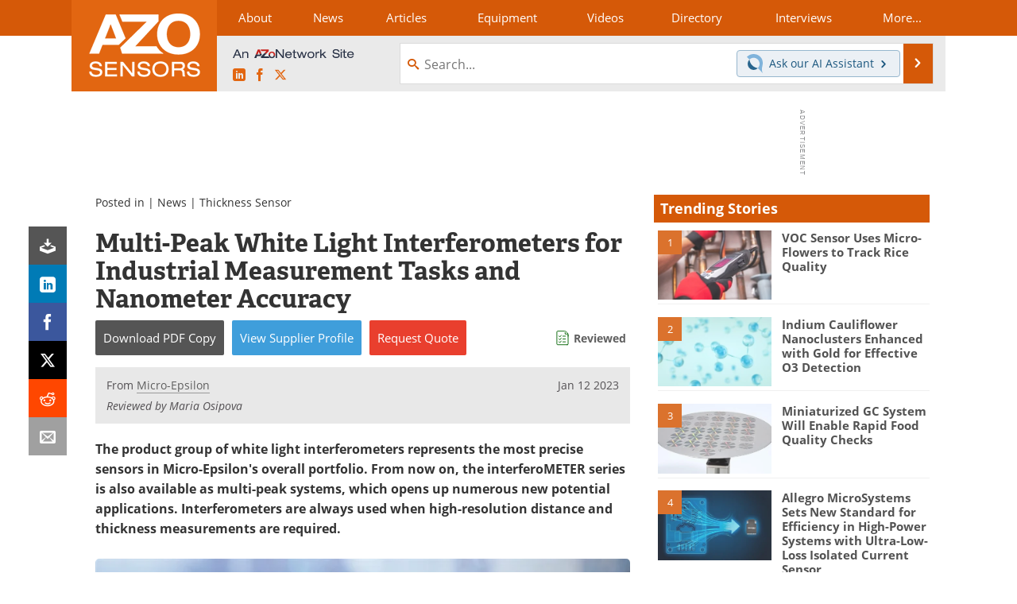

--- FILE ---
content_type: text/html; charset=utf-8
request_url: https://www.google.com/recaptcha/api2/aframe
body_size: 250
content:
<!DOCTYPE HTML><html><head><meta http-equiv="content-type" content="text/html; charset=UTF-8"></head><body><script nonce="kjgJpkBg74EhIe5xI2l_FQ">/** Anti-fraud and anti-abuse applications only. See google.com/recaptcha */ try{var clients={'sodar':'https://pagead2.googlesyndication.com/pagead/sodar?'};window.addEventListener("message",function(a){try{if(a.source===window.parent){var b=JSON.parse(a.data);var c=clients[b['id']];if(c){var d=document.createElement('img');d.src=c+b['params']+'&rc='+(localStorage.getItem("rc::a")?sessionStorage.getItem("rc::b"):"");window.document.body.appendChild(d);sessionStorage.setItem("rc::e",parseInt(sessionStorage.getItem("rc::e")||0)+1);localStorage.setItem("rc::h",'1768841322734');}}}catch(b){}});window.parent.postMessage("_grecaptcha_ready", "*");}catch(b){}</script></body></html>

--- FILE ---
content_type: text/javascript
request_url: https://cdn-eu.pagesense.io/js/azonetworkukltd/9180d1f8a1a644818e83065fe450cc11_visitor_count.js
body_size: -94
content:
window.ZAB.visitorData = {"experiments":{},"time":1768837897514}